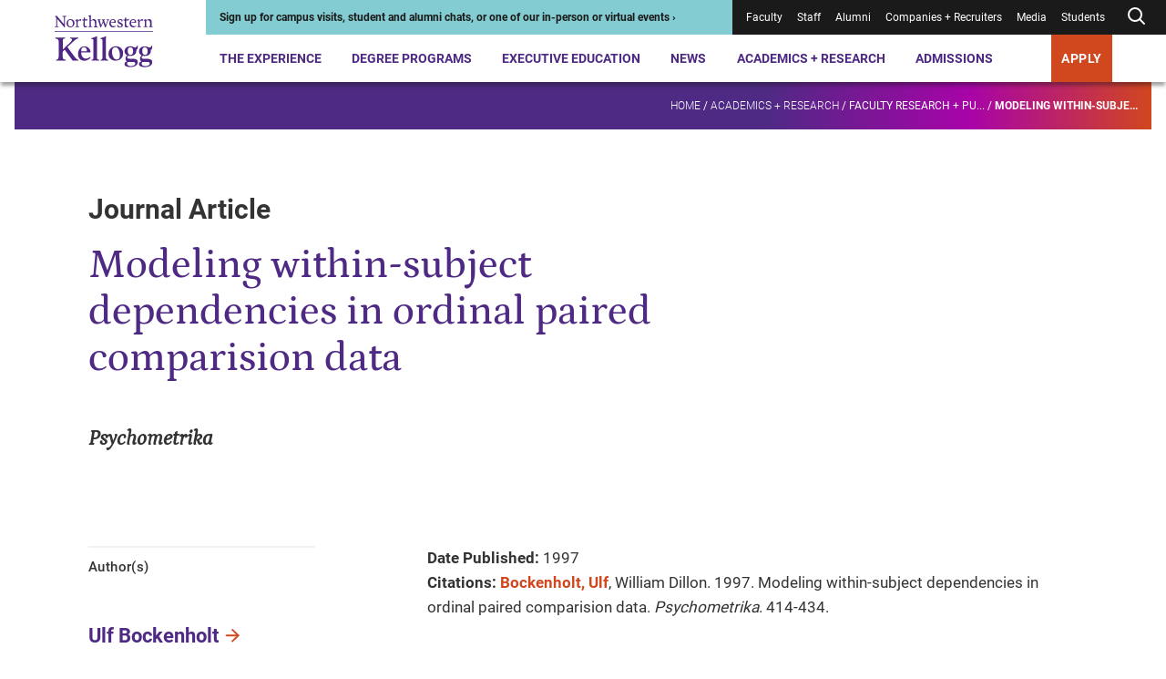

--- FILE ---
content_type: text/css
request_url: https://tags.srv.stackadapt.com/sa.css
body_size: -11
content:
:root {
    --sa-uid: '0-1de01b26-aa7c-5e28-5d39-b2da5ce000e6';
}